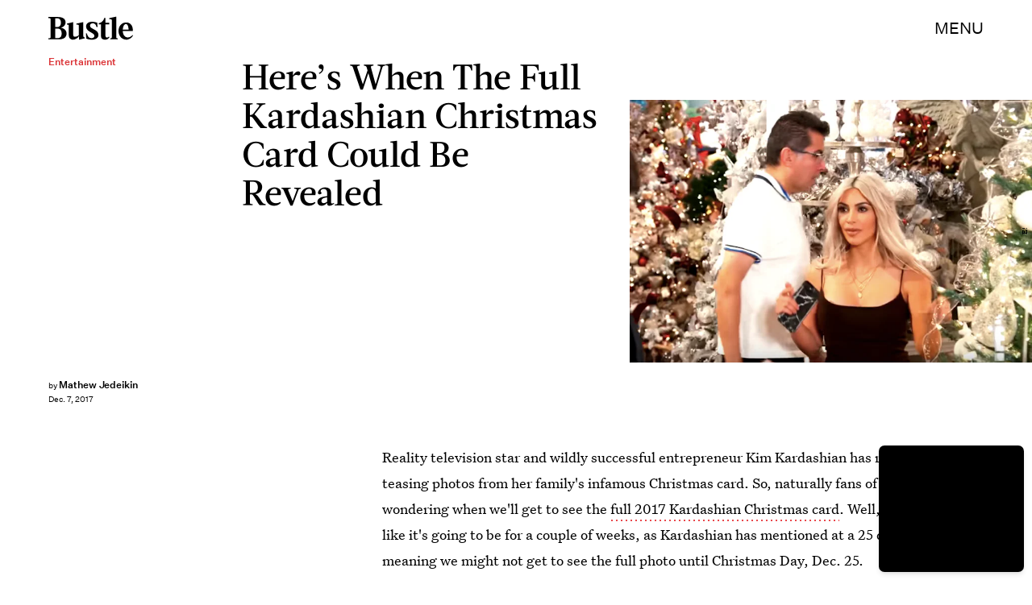

--- FILE ---
content_type: text/html; charset=utf-8
request_url: https://www.google.com/recaptcha/api2/aframe
body_size: 268
content:
<!DOCTYPE HTML><html><head><meta http-equiv="content-type" content="text/html; charset=UTF-8"></head><body><script nonce="8Fo9DuRaDZHVogxL533VmA">/** Anti-fraud and anti-abuse applications only. See google.com/recaptcha */ try{var clients={'sodar':'https://pagead2.googlesyndication.com/pagead/sodar?'};window.addEventListener("message",function(a){try{if(a.source===window.parent){var b=JSON.parse(a.data);var c=clients[b['id']];if(c){var d=document.createElement('img');d.src=c+b['params']+'&rc='+(localStorage.getItem("rc::a")?sessionStorage.getItem("rc::b"):"");window.document.body.appendChild(d);sessionStorage.setItem("rc::e",parseInt(sessionStorage.getItem("rc::e")||0)+1);localStorage.setItem("rc::h",'1769189729926');}}}catch(b){}});window.parent.postMessage("_grecaptcha_ready", "*");}catch(b){}</script></body></html>